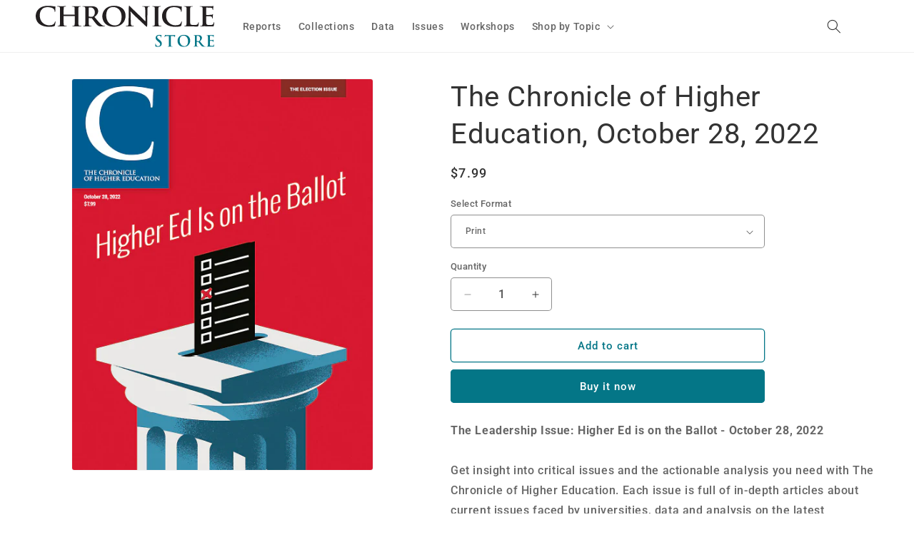

--- FILE ---
content_type: text/javascript; charset=utf-8
request_url: https://store.chronicle.com/collections/2022-issues-of-the-chronicle/products/the-chronicle-of-higher-education-october-28-2022.js
body_size: 435
content:
{"id":7294638162117,"title":"The Chronicle of Higher Education, October 28, 2022","handle":"the-chronicle-of-higher-education-october-28-2022","description":"\u003cstrong data-mce-fragment=\"1\"\u003eThe Leadership Issue: Higher Ed is on the Ballot - October 28, 2022\u003c\/strong\u003e\u003cbr data-mce-fragment=\"1\"\u003e\u003cbr data-mce-fragment=\"1\"\u003e\u003cspan data-mce-fragment=\"1\"\u003eGet insight into critical issues and the actionable analysis you need with The Chronicle of Higher Education. Each issue is full of in-depth articles about current issues faced by universities, data and analysis on the latest enrollment trends and statistics, and The Chronicle Review, our magazine of arts and ideas.\u003c\/span\u003e\u003cbr data-mce-fragment=\"1\"\u003e\u003cbr data-mce-fragment=\"1\"\u003e\u003cspan data-mce-fragment=\"1\"\u003eDate: October 28, 2022\u003c\/span\u003e\u003cbr data-mce-fragment=\"1\"\u003e\u003cspan data-mce-fragment=\"1\"\u003ePages: 68\u003c\/span\u003e\u003cbr data-mce-fragment=\"1\"\u003e\u003cspan data-mce-fragment=\"1\"\u003eDigital file size: 11.0 MB\u003c\/span\u003e","published_at":"2022-10-20T17:18:44-04:00","created_at":"2022-10-20T17:18:43-04:00","vendor":"CHE","type":"Issue","tags":["2022"],"price":799,"price_min":799,"price_max":799,"available":true,"price_varies":false,"compare_at_price":null,"compare_at_price_min":0,"compare_at_price_max":0,"compare_at_price_varies":false,"variants":[{"id":41823422218437,"title":"Print","option1":"Print","option2":null,"option3":null,"sku":"CHE-I-OCT28-22-10-P","requires_shipping":true,"taxable":false,"featured_image":null,"available":true,"name":"The Chronicle of Higher Education, October 28, 2022 - Print","public_title":"Print","options":["Print"],"price":799,"weight":0,"compare_at_price":null,"inventory_management":"shopify","barcode":null,"quantity_rule":{"min":1,"max":null,"increment":1},"quantity_price_breaks":[],"requires_selling_plan":false,"selling_plan_allocations":[]},{"id":41823422251205,"title":"Digital","option1":"Digital","option2":null,"option3":null,"sku":"CHE-I-OCT28-22-10-D","requires_shipping":false,"taxable":false,"featured_image":null,"available":true,"name":"The Chronicle of Higher Education, October 28, 2022 - Digital","public_title":"Digital","options":["Digital"],"price":799,"weight":0,"compare_at_price":null,"inventory_management":null,"barcode":null,"quantity_rule":{"min":1,"max":null,"increment":1},"quantity_price_breaks":[],"requires_selling_plan":false,"selling_plan_allocations":[]}],"images":["\/\/cdn.shopify.com\/s\/files\/1\/2725\/7282\/products\/2022_CHE_Cover_1028.jpg?v=1666300725"],"featured_image":"\/\/cdn.shopify.com\/s\/files\/1\/2725\/7282\/products\/2022_CHE_Cover_1028.jpg?v=1666300725","options":[{"name":"Select Format","position":1,"values":["Print","Digital"]}],"url":"\/products\/the-chronicle-of-higher-education-october-28-2022","media":[{"alt":null,"id":24343220617413,"position":1,"preview_image":{"aspect_ratio":0.771,"height":602,"width":464,"src":"https:\/\/cdn.shopify.com\/s\/files\/1\/2725\/7282\/products\/2022_CHE_Cover_1028.jpg?v=1666300725"},"aspect_ratio":0.771,"height":602,"media_type":"image","src":"https:\/\/cdn.shopify.com\/s\/files\/1\/2725\/7282\/products\/2022_CHE_Cover_1028.jpg?v=1666300725","width":464}],"requires_selling_plan":false,"selling_plan_groups":[]}